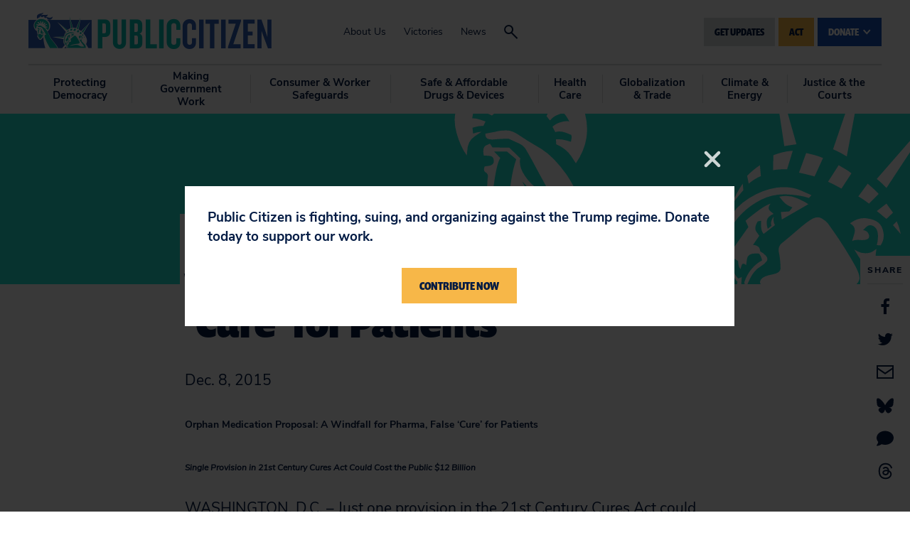

--- FILE ---
content_type: text/html
request_url: https://act.citizen.org/page/61195/subscribe/1
body_size: 983
content:
<!DOCTYPE html>
<html>
<head>
    
    <!-- End Google Tag Manager -->
    
    
    <script src="https://ajax.googleapis.com/ajax/libs/jquery/3.6.0/jquery.min.js"></script>
	<meta charset="UTF-8">
	<meta name="viewport" content="width=device-width, initial-scale=1">
	<title>Public Citizen | </title>

    <link href="https://fonts.googleapis.com/css?family=Nunito+Sans" rel="stylesheet">
<link href="https://fonts.googleapis.com/css?family=Fira+Sans:900" rel="stylesheet">

	<style>
	    /* general */
        * {
	        font-family: Fira Sans, sans-serif;
	        font-size: 16px;
	        color: #000000;
	    }
	    body.pb {
	        margin: 0px 0px;
	    }
	    h1 {
	        font-size: 4rem;
	        color: inherit;
	    }
	    h2 {
	        font-size: 2rem;
	        color: inherit;
	    }
	    h3 {
	        
	        font-size: 0px;
	        color: inherit;
	    }
	    a {
	        color: #f6b914;
	        font-weight: bold;
	    }
	    /* page */
	    .en__component--page {
	        max-width: 100%;
	    }
	    /* labels */
	    .pb .en__field__label:not(.en__field__label--item) {
	        width: 100%;
	        font-weight: bold;
	    }
	    .pb .en__field--email-opt-in .en__field__label {
	        font-weight: bold;
	    }
        .en__mandatory > label::after,
        .en__field--registrant--mandatory > label::after {
            content: " *";
            color: #f6b914;
        }
        /* elements */
        .en__field__element{
            width: 100%;
        }
	    /* inputs */
	    .pb .en__field__input:not(.en__field__input--checkbox):not(.en__field__input--radio) {
	        width: 100%;
	        border: 2px solid #0c2340;
	        padding: 10px 14px;
	        border-radius: 3px;
	    }
	    .pb .en__field__input--checkbox {
	        vertical-align: top;
	    }
	    
	    /* button */
	    .pb .en__submit button {
	        font-family: inherit;
	        background-color: #f5b545;
	        border: 0;
	        color: #001742;
	        font-weight: ;
	        padding: 10px 8px;
	        border-radius: 3px;
	        width: auto;
	    }
	    
	    .en__field__item p {
          display: inline;
        }
        .en__field__label.en__field__label--item {
          display: inline-block;
          width: 80%;
        }
        .opt-in-field {
            display:none;
        }
        .en__field--general-opt-in {
            display:none;
        }
	</style>
    <meta name="title" content=""/>
<meta property="og:title" content=""/>
<meta property="og:description" content=""/>
<meta name="description" content=""/>
<meta property="og:image" content=""/>
<link rel="canonical" href="https://act.citizen.org/page/61195/subscribe/1?locale=en-US"/>
<meta property="og:url" content="https://act.citizen.org/page/61195/subscribe/1?locale=en-US"/>
<link rel="image_src" href=""/>
<link href='/pageassets/css/enPage.css?v=4.0.0' rel='stylesheet' type='text/css' />
<script nonce='4571c72b-b776-4826-8950-185c1a831bea'>var pageJson = {"clientId":10127,"campaignPageId":61195,"campaignId":133937,"pageNumber":1,"pageCount":2,"pageName":"General website signup header/footer","pageType":"emailsubscribeform","locale":"en-US","redirectPresent":false,"giftProcess":false};</script>
<script src='/page/61195/pagedata.js?locale=en-US&ea.profile.id=0'></script>
<script src='/pageassets/js/enPage.js?v=4.0.0'></script>
</head>
    <body class="pb"><form method="post" id="pb_61195" name="pb_General_website_signup_headerfooter" action="/page/61195/subscribe/2" class="en__component en__component--page">
	<input type="hidden" name="hidden" class="en__hiddenFields" value="">
	<input type="hidden" name="sessionId" value="ed81e66d6ff84f3aa968d31a33849bd9-use2-prd-web4">
    
	
	
	
	
	
	<ul role="alert" class="en__errorList">
	</ul>

		<div class="en__component en__component--row en__component--row--1">
		<div class="en__component en__component en__component--column en__component--column--1">
		<div class="en__component en__component--formblock" style="">
	
	
			<div class="en__field en__field--text en__field--781027 en__field--emailAddress en__mandatory">
	<label for="en__field_supporter_emailAddress" class="en__field__label" style="">Email Address</label>
	<div class="en__field__element en__field__element--text">
		<input id="en__field_supporter_emailAddress" type="text" class="en__field__input en__field__input--text" name="supporter.emailAddress" value=""  />
	 </div>
</div>

	
	<div class="en__submit"><button style="">GET UPDATES</button></div>
</div>
		<div class="en__component en__component--formblock" style="">
	
	
			<div class="en__field en__field--checkbox en__field--question en__field--687797 en__field--general-opt-in">
	<div class="en__field__element en__field__element--checkbox
	" >
		<div class="en__field__item">
			<input id="en__field_supporter_questions_687797" checked type="checkbox" class="en__field__input en__field__input--checkbox" value="Y" name="supporter.questions.687797" />
			<label for="en__field_supporter_questions_687797" class="en__field__label en__field__label--item" >General</label>
		</div>
	</div>
</div>

	
	
</div>
</div>
</div>
</form>    <script nonce="4571c72b-b776-4826-8950-185c1a831bea">(function(){function c(){var b=a.contentDocument||a.contentWindow.document;if(b){var d=b.createElement('script');d.nonce='4571c72b-b776-4826-8950-185c1a831bea';d.innerHTML="window.__CF$cv$params={r:'9c18f07209f03f27',t:'MTc2OTAyMDgxOC4wMDAwMDA='};var a=document.createElement('script');a.nonce='4571c72b-b776-4826-8950-185c1a831bea';a.src='/cdn-cgi/challenge-platform/scripts/jsd/main.js';document.getElementsByTagName('head')[0].appendChild(a);";b.getElementsByTagName('head')[0].appendChild(d)}}if(document.body){var a=document.createElement('iframe');a.height=1;a.width=1;a.style.position='absolute';a.style.top=0;a.style.left=0;a.style.border='none';a.style.visibility='hidden';document.body.appendChild(a);if('loading'!==document.readyState)c();else if(window.addEventListener)document.addEventListener('DOMContentLoaded',c);else{var e=document.onreadystatechange||function(){};document.onreadystatechange=function(b){e(b);'loading'!==document.readyState&&(document.onreadystatechange=e,c())}}}})();</script></body>
    <script type="text/javascript">
      $(function(){
        $('.en__socialShares a').each(function(){
          $(this).attr('target', '_blank');
        });
      });
    </script>
</html>
<!-- General website signup header/footer:61195:133937:10127:compatibility:false -->

--- FILE ---
content_type: text/css
request_url: https://tags.srv.stackadapt.com/sa.css
body_size: -11
content:
:root {
    --sa-uid: '0-7e3cf938-02b4-56fc-408b-afd21d87e9d4';
}